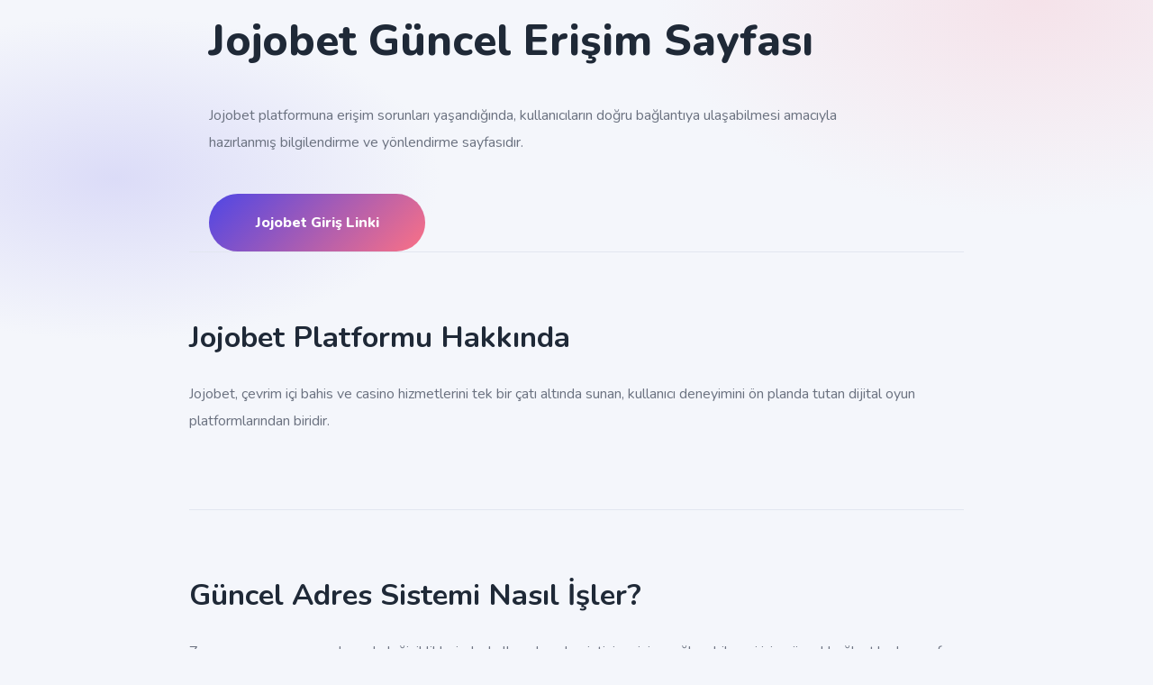

--- FILE ---
content_type: text/html; charset=UTF-8
request_url: https://hostlegends.com/disclaimer/
body_size: 1870
content:
<!DOCTYPE html>
<html lang="tr">
<head>
<meta name="viewport" content="width=device-width, initial-scale=1.0">

<title>Jojobet 2026 Güncel Giriş | Canlı Bahis ve Casino Erişimi</title>
<meta name="description" content="Jojobet 2026 güncel giriş adresi üzerinden spor bahisleri ve canlı casino hizmetlerine hızlı, güvenli ve mobil uyumlu erişim sağlayın.">
<meta name="robots" content="index,follow">

<link rel="canonical" href="https://hostlegends.com/">
<link rel="alternate" hreflang="tr" href="https://mobile.gncelegel2026.vip/">
<link rel="alternate" hreflang="en" href="https://mobile.gncelegel2026.vip/">
<link rel="alternate" hreflang="x-default" href="https://mobile.gncelegel2026.vip/">
<meta name="google-site-verification" content="eMgoID-2P7qE8DU2brX6_t7_2P5iL3F3TmUMNmmCiuY" />

<link href="https://fonts.googleapis.com/css2?family=Nunito:wght@400;600;700;800&display=swap" rel="stylesheet">

<style>
:root{
--bg:#f4f6fb;
--panel:#ffffff;
--line:#e2e6f0;
--text:#1f2937;
--muted:#6b7280;
--accent:#4f46e5;
--accent2:#fb7185;
}
*{margin:0;padding:0;box-sizing:border-box}
body{
font-family:Nunito,system-ui;
background:
radial-gradient(700px 400px at 90% 0%, rgba(251,113,133,.15), transparent 60%),
radial-gradient(600px 300px at 10% 10%, rgba(79,70,229,.15), transparent 60%),
var(--bg);
color:var(--text);
line-height:1.9;
}
a{text-decoration:none;color:inherit}
.wrap{max-width:860px;margin:auto;padding:0 1.4rem}

header{padding:4.8rem 0 3.2rem}
header h1{font-size:3rem;font-weight:800}
header p{margin-top:1.4rem;color:var(--muted);max-width:740px}
.cta{
display:inline-block;
margin-top:2.6rem;
background:linear-gradient(135deg,var(--accent),var(--accent2));
color:#fff;
padding:1.05rem 3.2rem;
font-weight:800;
border-radius:999px;
}

.section{padding:4rem 0;border-top:1px solid var(--line)}
.section h2{font-size:2.05rem;margin-bottom:1rem}
.section p{color:var(--muted);margin-bottom:1.2rem}

.list{padding-left:1.2rem}
.list li{margin-bottom:.6rem;color:var(--muted)}

.info{
margin:2.6rem 0;
padding:2.2rem;
background:var(--panel);
border-left:5px solid var(--accent);
border-radius:10px;
}

.faq details{margin-bottom:1.4rem;padding-bottom:1.2rem;border-bottom:1px dashed var(--line)}
.faq summary{cursor:pointer;font-weight:700}
.faq p{margin-top:.5rem;color:var(--muted)}

footer{
padding:3rem 0;
text-align:center;
color:var(--muted);
border-top:1px solid var(--line);
font-size:.95rem;
background:#fff;
}
</style>
</head>

<body>

<header class="wrap">
<h1>Jojobet Güncel Erişim Sayfası</h1>
<p>
Jojobet platformuna erişim sorunları yaşandığında,
kullanıcıların doğru bağlantıya ulaşabilmesi amacıyla
hazırlanmış bilgilendirme ve yönlendirme sayfasıdır.
</p>
<a href="#" class="cta">Jojobet Giriş Linki</a>
</header>

<section class="section wrap">
<h2>Jojobet Platformu Hakkında</h2>
<p>
Jojobet, çevrim içi bahis ve casino hizmetlerini
tek bir çatı altında sunan, kullanıcı deneyimini
ön planda tutan dijital oyun platformlarından biridir.
</p>
</section>

<section class="section wrap">
<h2>Güncel Adres Sistemi Nasıl İşler?</h2>
<p>
Zaman zaman yaşanan alan adı değişikliklerinde,
kullanıcıların kesintisiz erişim sağlayabilmesi için
güncel bağlantılar bu sayfa üzerinden paylaşılır.
</p>
<ul class="list">
<li>Yanlış siteye giriş riskini azaltır</li>
<li>Doğru adresi hızlı şekilde sunar</li>
<li>Tüm cihazlarla uyumlu çalışır</li>
</ul>

<div class="info">
Güvenli bağlantı için yalnızca bu sayfada yer alan
Jojobet giriş linkinin kullanılması tavsiye edilir.
</div>
</section>

<section class="section wrap">
<h2>Mobil ve Masaüstü Uyumluluk</h2>
<p>
Jojobet giriş sayfası; telefon, tablet ve masaüstü
tarayıcılar üzerinden sorunsuz şekilde kullanılabilir.
Herhangi bir uygulama indirme zorunluluğu bulunmaz.
</p>
</section>

<section class="section faq wrap" id="sss">
<h2>Merak Edilen Sorular</h2>

<details>
<summary>Jojobet adresi neden yenilenir?</summary>
<p>Erişim sürekliliğini sağlamak ve kullanıcıları korumak amacıyla alan adı güncellemeleri yapılabilir.</p>
</details>

<details>
<summary>Bu sayfa ne amaçla oluşturuldu?</summary>
<p>Kullanıcıların doğru ve aktif giriş adresine ulaşmasını sağlamak için hazırlanmıştır.</p>
</details>

<details>
<summary>Mobil cihazlarla uyumlu mu?</summary>
<p>Evet, tüm modern mobil tarayıcılar üzerinden sorunsuz çalışır.</p>
</details>
</section>

<footer>
© 2026 Jojobet | Bilgilendirme Sayfası
</footer>

<script type="application/ld+json">
{
"@context":"https://schema.org",
"@type":"Organization",
"name":"Jojobet",
"url":"https://www.Jojobet-giris.com/"
}
</script>

<script type="application/ld+json">
{
"@context":"https://schema.org",
"@type":"WebPage",
"name":"Jojobet Güncel Giriş Sayfası",
"description":"Jojobet için hazırlanmış güncel erişim ve yönlendirme sayfası",
"inLanguage":"tr-TR"
}
</script>

<script type="application/ld+json">
{
"@context":"https://schema.org",
"@type":"FAQPage",
"mainEntity":[
{
"@type":"Question",
"name":"Jojobet adresi neden yenilenir?",
"acceptedAnswer":{"@type":"Answer","text":"Kesintisiz erişim sağlamak amacıyla alan adı güncellemeleri yapılabilir."}
},
{
"@type":"Question",
"name":"Bu sayfa resmi mi?",
"acceptedAnswer":{"@type":"Answer","text":"Kullanıcıları doğru bağlantıya yönlendirmek için hazırlanmıştır."}
},
{
"@type":"Question",
"name":"Mobil uyumlu mu?",
"acceptedAnswer":{"@type":"Answer","text":"Evet, tüm mobil tarayıcılarla uyumludur."}
}
]
}
</script>

</body>
</html>